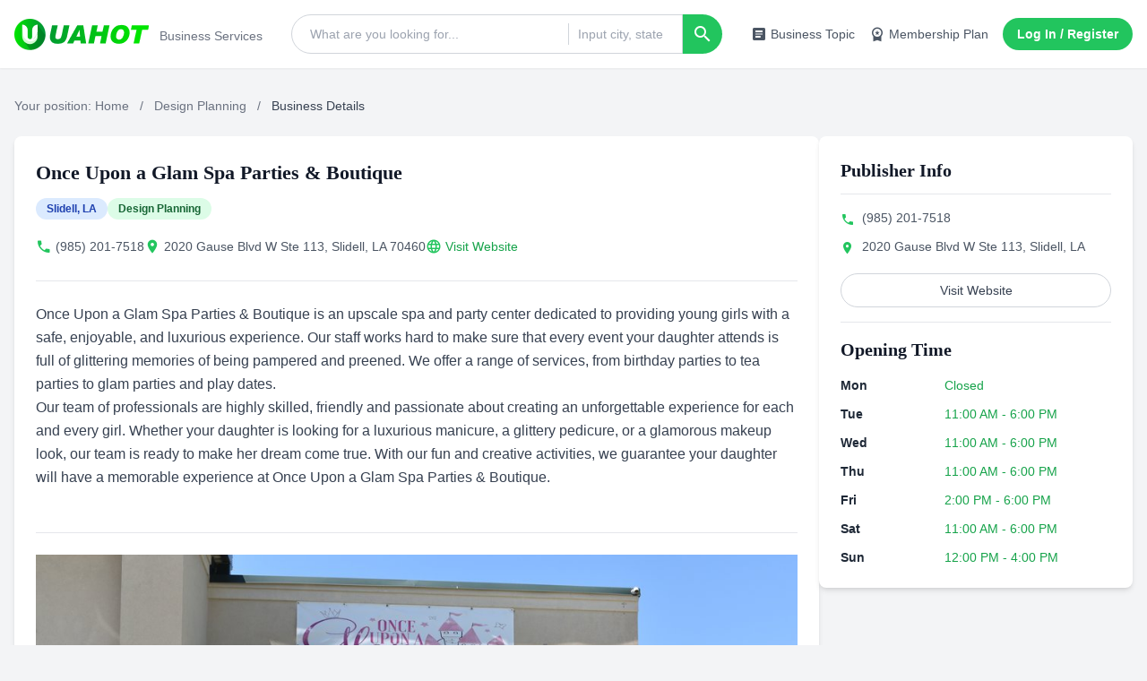

--- FILE ---
content_type: text/html; charset=UTF-8
request_url: https://www.uahot.com/business-177257.html
body_size: 20584
content:
<!DOCTYPE html>
<html lang="en-US">
<head>
    <meta charset="UTF-8">
    <meta name="viewport" content="width=device-width, initial-scale=1.0" />
        <title>Once Upon a Glam Spa Parties &amp; Boutique in Slidell,LA - Uahot</title>

    <meta http-equiv="X-UA-Compatible" content="IE=Edge,chrome=1" >
    <meta http-equiv="Cache-Control" content="no-transform"/>
    <meta http-equiv="Cache-Control" content="no-siteapp"/>
    <link rel="shortcut icon" href="/favicon.ico" />
    <link rel="icon" sizes="32x32" href="/favicon.ico">
    <link rel="canonical" href="https://www.uahot.com/business-177257.html">
    <link rel="alternate" media="only screen and (max-width: 640px)" href="https://www.uahot.com/business-177257.html">
    <script type="application/ld+json">{"@context":"https:\/\/schema.org","@type":"BreadcrumbList","itemListElement":[{"@type":"ListItem","position":1,"name":"Uahot Home Page","item":"https:\/\/www.uahot.com\/"},{"@type":"ListItem","position":2,"name":"Design Planning","item":"https:\/\/www.uahot.com\/list-cg0123-design-planning.html"},{"@type":"ListItem","position":3,"name":"Once Upon a Glam Spa Parties & Boutique","item":"https:\/\/www.uahot.com\/business-177257.html"}]}</script>
    <meta name="keywords" content="Luxurious spa parties,Glamorous makeup services,Fun and creative activities, Once Upon a Glam Spa Parties &amp; Boutique, Design Planning, Slidell,LA">
<meta name="description" content="Once Upon a Glam Spa Parties &amp; Boutique
Once Upon a Glam Spa Parties Boutique is an upscale spa and party center dedicated to providing young girls with a safe enjoyable and luxurious experience Our staff works hard to make sure that every event your daughter attends is full of glittering memories of being pampered and preened We offer a range of services from birthday parties to tea parties to glam parties and play dates Our team of professionals are highly skilled friendly and passionate about creating an unforgettable experience for each and every girl Whether your daughter is looking for a luxurious manicure a glittery pedicure or...">
<meta name="csrf-param" content="_csrf-frontend">
<meta name="csrf-token" content="IgdWTx1PWnENa-AVmKFca2ADofiNa5eVu9wJbC7UsiQQTxp6aQxrIFJGpVHaw2UpM0_roeEo49jNvzFZGpf6fg==">

<script src="https://www.googletagmanager.com/gtag/js?id=G-61SVVE5L4R" async></script>
<script>            window.dataLayer = window.dataLayer || [];
            function gtag(){dataLayer.push(arguments);}
            gtag('js', new Date());
            gtag('config', 'G-61SVVE5L4R');
</script>
    
    
    
    <script async="async" src="https://www.google.com/adsense/search/ads.js"></script>
    <script type="text/javascript" charset="utf-8">(function(g,o){g[o]=g[o]||function(){(g[o]['q']=g[o]['q']||[]).push(arguments)},g[o]['t']=1*new Date})(window,'_googCsa');</script>
    <script type="text/javascript">
        const assets_url = '//style.uahot.com/assets/';
        const ajax_domain = '//ajax.uahot.com/';
    </script>
    <style type="text/css">
        .ad-container{text-align:center;line-height:16px;background:#fff;position:relative;margin:0;height:auto !important;}.ad-unfilled::before{content:"AD";position:absolute;display:block;height:100%;width:100%;display:flex;align-items:center;justify-content:center;z-index:0;color:#6c6d6e;font-size:14px;font-weight:500;overflow:hidden;pointer-events:none;}[id^="div-gpt-ad-"]{min-width:300px;max-width:100%;min-height:280px;text-align:center;position:relative;}ins.adsbygoogle{min-height:280px;max-width:100%;position:relative;}ins.adsbygoogle[data-ad-status='unfilled'] a {display:block !important;}ins.adsbygoogle>div,ins.adsbygoogle iframe{width:100% !important;}.ads-container-vertical [id^="div-gpt-ad-"]{width:300px;min-height:600px;height:600px;}.ads-container-vertical ins.adsbygoogle{width:300px;height:600px;min-height:600px;}
    </style>
    <style type="text/css">
        @font-face{font-family:'Material Icons';font-style:normal;font-weight:400;src:url("//style.uahot.com/assets/font/pc-detail.woff2?ver=20250710") format('woff2')}.material-icons{font-family:'Material Icons';font-weight:400;font-style:normal;font-size:24px;line-height:1;letter-spacing:normal;text-transform:none;display:inline-block;white-space:nowrap;word-wrap:normal;direction:ltr;-webkit-font-smoothing:antialiased}
        body {font-family: 'Helvetica', 'Arial', 'PingFang SC', 'Microsoft YaHei', sans-serif;scroll-behavior: smooth;}.font-logo {font-family: 'Trebuchet MS', 'Lucida Sans Unicode', 'Lucida Grande', 'Lucida Sans', Arial, sans-serif;}.font-title {font-family: 'Georgia', 'Times New Roman', Times, serif;}.font-ui {font-family: 'Tahoma', 'Verdana', 'Geneva', sans-serif;}.font-review {font-family: 'Times New Roman', Times, serif;}.star-rating input[type="radio"] {display: none;}.star-rating label {cursor: pointer;color: #d1d5db;transition: color 0.2s;}.star-rating input[type="radio"]:checked~label, .star-rating label:hover, .star-rating label:hover~label {color: #f59e0b;}.pagination-btn {display: inline-flex;height: 2.5rem;width: 2.5rem;align-items: center;justify-content: center;border-radius: 9999px;border-width: 1px;--tw-border-opacity: 1;border-color: rgb(209 213 219 / var(--tw-border-opacity, 1));--tw-bg-opacity: 1;background-color: rgb(255 255 255 / var(--tw-bg-opacity, 1));font-size: 0.875rem;line-height: 1.25rem;font-weight: 500;--tw-text-opacity: 1;color: rgb(107 114 128 / var(--tw-text-opacity, 1));}.pagination-btn:hover {--tw-bg-opacity: 1;background-color: rgb(243 244 246 / var(--tw-bg-opacity, 1));--tw-text-opacity: 1;color: rgb(55 65 81 / var(--tw-text-opacity, 1));}.pagination-btn.active {--tw-border-opacity: 1;border-color: rgb(34 197 94 / var(--tw-border-opacity, 1));--tw-bg-opacity: 1;background-color: rgb(34 197 94 / var(--tw-bg-opacity, 1));--tw-text-opacity: 1;color: rgb(255 255 255 / var(--tw-text-opacity, 1));}.pagination-btn:disabled {cursor: not-allowed;opacity: 0.5;}.line-clamp-2 {overflow: hidden;display: -webkit-box;-webkit-box-orient: vertical;-webkit-line-clamp: 2;}*, ::before, ::after {--tw-border-spacing-x: 0;--tw-border-spacing-y: 0;--tw-translate-x: 0;--tw-translate-y: 0;--tw-rotate: 0;--tw-skew-x: 0;--tw-skew-y: 0;--tw-scale-x: 1;--tw-scale-y: 1;--tw-pan-x: ;--tw-pan-y: ;--tw-pinch-zoom: ;--tw-scroll-snap-strictness: proximity;--tw-gradient-from-position: ;--tw-gradient-via-position: ;--tw-gradient-to-position: ;--tw-ordinal: ;--tw-slashed-zero: ;--tw-numeric-figure: ;--tw-numeric-spacing: ;--tw-numeric-fraction: ;--tw-ring-inset: ;--tw-ring-offset-width: 0px;--tw-ring-offset-color: #fff;--tw-ring-color: rgb(59 130 246 / 0.5);--tw-ring-offset-shadow: 0 0 #0000;--tw-ring-shadow: 0 0 #0000;--tw-shadow: 0 0 #0000;--tw-shadow-colored: 0 0 #0000;--tw-blur: ;--tw-brightness: ;--tw-contrast: ;--tw-grayscale: ;--tw-hue-rotate: ;--tw-invert: ;--tw-saturate: ;--tw-sepia: ;--tw-drop-shadow: ;--tw-backdrop-blur: ;--tw-backdrop-brightness: ;--tw-backdrop-contrast: ;--tw-backdrop-grayscale: ;--tw-backdrop-hue-rotate: ;--tw-backdrop-invert: ;--tw-backdrop-opacity: ;--tw-backdrop-saturate: ;--tw-backdrop-sepia: ;--tw-contain-size: ;--tw-contain-layout: ;--tw-contain-paint: ;--tw-contain-style: }::backdrop {--tw-border-spacing-x: 0;--tw-border-spacing-y: 0;--tw-translate-x: 0;--tw-translate-y: 0;--tw-rotate: 0;--tw-skew-x: 0;--tw-skew-y: 0;--tw-scale-x: 1;--tw-scale-y: 1;--tw-pan-x: ;--tw-pan-y: ;--tw-pinch-zoom: ;--tw-scroll-snap-strictness: proximity;--tw-gradient-from-position: ;--tw-gradient-via-position: ;--tw-gradient-to-position: ;--tw-ordinal: ;--tw-slashed-zero: ;--tw-numeric-figure: ;--tw-numeric-spacing: ;--tw-numeric-fraction: ;--tw-ring-inset: ;--tw-ring-offset-width: 0px;--tw-ring-offset-color: #fff;--tw-ring-color: rgb(59 130 246 / 0.5);--tw-ring-offset-shadow: 0 0 #0000;--tw-ring-shadow: 0 0 #0000;--tw-shadow: 0 0 #0000;--tw-shadow-colored: 0 0 #0000;--tw-blur: ;--tw-brightness: ;--tw-contrast: ;--tw-grayscale: ;--tw-hue-rotate: ;--tw-invert: ;--tw-saturate: ;--tw-sepia: ;--tw-drop-shadow: ;--tw-backdrop-blur: ;--tw-backdrop-brightness: ;--tw-backdrop-contrast: ;--tw-backdrop-grayscale: ;--tw-backdrop-hue-rotate: ;--tw-backdrop-invert: ;--tw-backdrop-opacity: ;--tw-backdrop-saturate: ;--tw-backdrop-sepia: ;--tw-contain-size: ;--tw-contain-layout: ;--tw-contain-paint: ;--tw-contain-style: }*, ::after, ::before {box-sizing: border-box;border-width: 0;border-style: solid;border-color: #e5e7eb }::after, ::before {--tw-content: '' }:host, html {line-height: 1.5;-webkit-text-size-adjust: 100%;-moz-tab-size: 4;tab-size: 4;font-family: ui-sans-serif, system-ui, sans-serif, "Apple Color Emoji", "Segoe UI Emoji", "Segoe UI Symbol", "Noto Color Emoji";font-feature-settings: normal;font-variation-settings: normal;-webkit-tap-highlight-color: transparent }body {margin: 0;line-height: inherit }hr {height: 0;color: inherit;border-top-width: 1px }abbr:where([title]) {-webkit-text-decoration: underline dotted;text-decoration: underline dotted }h1, h2, h3, h4, h5, h6 {font-size: inherit;font-weight: inherit }a {color: inherit;text-decoration: inherit }b, strong {font-weight: bolder }code, kbd, pre, samp {font-family: ui-monospace, SFMono-Regular, Menlo, Monaco, Consolas, "Liberation Mono", "Courier New", monospace;font-feature-settings: normal;font-variation-settings: normal;font-size: 1em }small {font-size: 80% }sub, sup {font-size: 75%;line-height: 0;position: relative;vertical-align: baseline }sub {bottom: -.25em }sup {top: -.5em }table {text-indent: 0;border-color: inherit;border-collapse: collapse }button, input, optgroup, select, textarea {font-family: inherit;font-feature-settings: inherit;font-variation-settings: inherit;font-size: 100%;font-weight: inherit;line-height: inherit;letter-spacing: inherit;color: inherit;margin: 0;padding: 0 }button, select {text-transform: none }button, input:where([type=button]), input:where([type=reset]), input:where([type=submit]) {-webkit-appearance: button;background-color: transparent;background-image: none }:-moz-focusring {outline: auto }:-moz-ui-invalid {box-shadow: none }progress {vertical-align: baseline }::-webkit-inner-spin-button, ::-webkit-outer-spin-button {height: auto }[type=search] {-webkit-appearance: textfield;outline-offset: -2px }::-webkit-search-decoration {-webkit-appearance: none }::-webkit-file-upload-button {-webkit-appearance: button;font: inherit }summary {display: list-item }blockquote, dd, dl, figure, h1, h2, h3, h4, h5, h6, hr, p, pre {margin: 0 }fieldset {margin: 0;padding: 0 }legend {padding: 0 }menu, ol, ul {list-style: none;margin: 0;padding: 0 }dialog {padding: 0 }textarea {resize: vertical }input::placeholder, textarea::placeholder {opacity: 1;color: #9ca3af }[role=button], button {cursor: pointer }:disabled {cursor: default }audio, canvas, embed, iframe, img, object, svg, video {display: block;vertical-align: middle }img, video {max-width: 100%;height: auto }[hidden]:where(:not([hidden=until-found])) {display: none }.container {width: 100% }@media (min-width: 640px) {.container {max-width: 640px }}@media (min-width: 768px) {.container {max-width: 768px }}@media (min-width: 1024px) {.container {max-width: 1024px }}@media (min-width: 1280px) {.container {max-width: 1280px }}@media (min-width: 1536px) {.container {max-width: 1536px }}.fixed {position: fixed }.absolute {position: absolute }.relative {position: relative }.inset-0 {inset: 0px }.bottom-10 {bottom: 2.5rem }.left-0 {left: 0px }.right-0 {right: 0px }.right-10 {right: 2.5rem }.top-0 {top: 0px }.top-20 {top: 5rem }.top-\[42px\] {top: 42px }.top-full {top: 100% }.z-20 {z-index: 20 }.z-50 {z-index: 50 }.z-\[100\] {z-index: 100 }.mx-2 {margin-left: 0.5rem;margin-right: 0.5rem }.mx-8 {margin-left: 2rem;margin-right: 2rem }.mx-auto {margin-left: auto;margin-right: auto }.my-4 {margin-top: 1rem;margin-bottom: 1rem }.my-6 {margin-top: 1.5rem;margin-bottom: 1.5rem }.-ml-px {margin-left: -1px }.mb-2 {margin-bottom: 0.5rem }.mb-3 {margin-bottom: 0.75rem }.mb-4 {margin-bottom: 1rem }.mb-6 {margin-bottom: 1.5rem }.mb-8 {margin-bottom: 2rem }.ml-1 {margin-left: 0.25rem }.ml-5 {margin-left: 1.25rem }.mr-2 {margin-right: 0.5rem }.mt-1 {margin-top: 0.25rem }.mt-12 {margin-top: 3rem }.mt-2 {margin-top: 0.5rem }.mt-3 {margin-top: 0.75rem }.mt-4 {margin-top: 1rem }.mt-6 {margin-top: 1.5rem }.mt-8 {margin-top: 2rem }.line-clamp-1 {overflow: hidden;display: -webkit-box;-webkit-box-orient: vertical;-webkit-line-clamp: 1 }.line-clamp-2 {overflow: hidden;display: -webkit-box;-webkit-box-orient: vertical;-webkit-line-clamp: 2 }.block {display: block }.flex {display: flex }.inline-flex {display: inline-flex }.grid {display: grid }.hidden {display: none }.aspect-square {aspect-ratio: 1 / 1 }.h-11 {height: 2.75rem }.h-12 {height: 3rem }.h-14 {height: 3.5rem }.h-6 {height: 1.5rem }.h-8 {height: 2rem }.h-\[255px\] {height: 255px }.h-\[44px\] {height: 44px }.h-\[500px\] {height: 500px }.h-\[76px\] {height: 76px }.h-full {height: 100% }.max-h-\[300px\] {max-height: 300px }.min-h-\[200px\] {min-height: 200px }.w-12 {width: 3rem }.w-14 {width: 3.5rem }.w-24 {width: 6rem }.w-48 {width: 12rem }.w-8 {width: 2rem }.w-96 {width: 24rem }.w-\[100px\] {width: 100px }.w-\[150px\] {width: 150px }.w-\[300px\] {width: 300px }.w-auto {width: auto }.w-full {width: 100% }.w-px {width: 1px }.max-w-2xl {max-width: 42rem }.max-w-48 {max-width: 12rem }.max-w-none {max-width: none }.flex-1 {flex: 1 1 0% }.flex-shrink-0 {flex-shrink: 0 }.flex-grow {flex-grow: 1 }.-translate-x-1\/4 {--tw-translate-x: -25%;transform: translate(var(--tw-translate-x), var(--tw-translate-y)) rotate(var(--tw-rotate)) skewX(var(--tw-skew-x)) skewY(var(--tw-skew-y)) scaleX(var(--tw-scale-x)) scaleY(var(--tw-scale-y)) }.cursor-pointer {cursor: pointer }.grid-cols-1 {grid-template-columns: repeat(1, minmax(0, 1fr)) }.flex-row-reverse {flex-direction: row-reverse }.flex-col {flex-direction: column }.flex-wrap {flex-wrap: wrap }.items-start {align-items: flex-start }.items-center {align-items: center }.justify-end {justify-content: flex-end }.justify-center {justify-content: center }.justify-between {justify-content: space-between }.gap-2 {gap: 0.5rem }.gap-3 {gap: 0.75rem }.gap-4 {gap: 1rem }.gap-6 {gap: 1.5rem }.gap-8 {gap: 2rem }.gap-\[40px\] {gap: 40px }.space-x-1> :not([hidden])~ :not([hidden]) {--tw-space-x-reverse: 0;margin-right: calc(0.25rem * var(--tw-space-x-reverse));margin-left: calc(0.25rem * calc(1 - var(--tw-space-x-reverse))) }.space-x-2> :not([hidden])~ :not([hidden]) {--tw-space-x-reverse: 0;margin-right: calc(0.5rem * var(--tw-space-x-reverse));margin-left: calc(0.5rem * calc(1 - var(--tw-space-x-reverse))) }.space-x-3> :not([hidden])~ :not([hidden]) {--tw-space-x-reverse: 0;margin-right: calc(0.75rem * var(--tw-space-x-reverse));margin-left: calc(0.75rem * calc(1 - var(--tw-space-x-reverse))) }.space-x-4> :not([hidden])~ :not([hidden]) {--tw-space-x-reverse: 0;margin-right: calc(1rem * var(--tw-space-x-reverse));margin-left: calc(1rem * calc(1 - var(--tw-space-x-reverse))) }.space-x-6> :not([hidden])~ :not([hidden]) {--tw-space-x-reverse: 0;margin-right: calc(1.5rem * var(--tw-space-x-reverse));margin-left: calc(1.5rem * calc(1 - var(--tw-space-x-reverse))) }.space-y-2> :not([hidden])~ :not([hidden]) {--tw-space-y-reverse: 0;margin-top: calc(0.5rem * calc(1 - var(--tw-space-y-reverse)));margin-bottom: calc(0.5rem * var(--tw-space-y-reverse)) }.space-y-3> :not([hidden])~ :not([hidden]) {--tw-space-y-reverse: 0;margin-top: calc(0.75rem * calc(1 - var(--tw-space-y-reverse)));margin-bottom: calc(0.75rem * var(--tw-space-y-reverse)) }.space-y-4> :not([hidden])~ :not([hidden]) {--tw-space-y-reverse: 0;margin-top: calc(1rem * calc(1 - var(--tw-space-y-reverse)));margin-bottom: calc(1rem * var(--tw-space-y-reverse)) }.space-y-6> :not([hidden])~ :not([hidden]) {--tw-space-y-reverse: 0;margin-top: calc(1.5rem * calc(1 - var(--tw-space-y-reverse)));margin-bottom: calc(1.5rem * var(--tw-space-y-reverse)) }.space-y-8> :not([hidden])~ :not([hidden]) {--tw-space-y-reverse: 0;margin-top: calc(2rem * calc(1 - var(--tw-space-y-reverse)));margin-bottom: calc(2rem * var(--tw-space-y-reverse)) }.overflow-hidden {overflow: hidden }.overflow-y-auto {overflow-y: auto }.truncate {overflow: hidden;text-overflow: ellipsis;white-space: nowrap }.rounded-full {border-radius: 9999px }.rounded-lg {border-radius: 0.5rem }.rounded-md {border-radius: 0.375rem }.rounded-l-full {border-top-left-radius: 9999px;border-bottom-left-radius: 9999px }.rounded-r-full {border-top-right-radius: 9999px;border-bottom-right-radius: 9999px }.border {border-width: 1px }.border-0 {border-width: 0px }.border-b {border-bottom-width: 1px }.border-t {border-top-width: 1px }.border-gray-200 {--tw-border-opacity: 1;border-color: rgb(229 231 235 / var(--tw-border-opacity, 1)) }.border-gray-300 {--tw-border-opacity: 1;border-color: rgb(209 213 219 / var(--tw-border-opacity, 1)) }.bg-blue-100 {--tw-bg-opacity: 1;background-color: rgb(219 234 254 / var(--tw-bg-opacity, 1)) }.bg-gray-100 {--tw-bg-opacity: 1;background-color: rgb(243 244 246 / var(--tw-bg-opacity, 1)) }.bg-gray-200 {--tw-bg-opacity: 1;background-color: rgb(229 231 235 / var(--tw-bg-opacity, 1)) }.bg-gray-300 {--tw-bg-opacity: 1;background-color: rgb(209 213 219 / var(--tw-bg-opacity, 1)) }.bg-gray-600 {--tw-bg-opacity: 1;background-color: rgb(75 85 99 / var(--tw-bg-opacity, 1)) }.bg-gray-800 {--tw-bg-opacity: 1;background-color: rgb(31 41 55 / var(--tw-bg-opacity, 1)) }.bg-green-100 {--tw-bg-opacity: 1;background-color: rgb(220 252 231 / var(--tw-bg-opacity, 1)) }.bg-green-500 {--tw-bg-opacity: 1;background-color: rgb(34 197 94 / var(--tw-bg-opacity, 1)) }.bg-red-100 {--tw-bg-opacity: 1;background-color: rgb(254 226 226 / var(--tw-bg-opacity, 1)) }.bg-red-500 {--tw-bg-opacity: 1;background-color: rgb(239 68 68 / var(--tw-bg-opacity, 1)) }.bg-transparent {background-color: transparent }.bg-white {--tw-bg-opacity: 1;background-color: rgb(255 255 255 / var(--tw-bg-opacity, 1)) }.bg-yellow-100 {--tw-bg-opacity: 1;background-color: rgb(254 249 195 / var(--tw-bg-opacity, 1)) }.bg-opacity-50 {--tw-bg-opacity: 0.5 }.object-contain {object-fit: contain }.object-cover {object-fit: cover }.p-3 {padding: 0.75rem }.p-4 {padding: 1rem }.p-5 {padding: 1.25rem }.p-6 {padding: 1.5rem }.p-8 {padding: 2rem }.px-3 {padding-left: 0.75rem;padding-right: 0.75rem }.px-4 {padding-left: 1rem;padding-right: 1rem }.px-6 {padding-left: 1.5rem;padding-right: 1.5rem }.px-7 {padding-left: 1.75rem;padding-right: 1.75rem }.py-1 {padding-top: 0.25rem;padding-bottom: 0.25rem }.py-2 {padding-top: 0.5rem;padding-bottom: 0.5rem }.py-3 {padding-top: 0.75rem;padding-bottom: 0.75rem }.py-4 {padding-top: 1rem;padding-bottom: 1rem }.py-8 {padding-top: 2rem;padding-bottom: 2rem }.py-\[2px\] {padding-top: 2px;padding-bottom: 2px }.pb-3 {padding-bottom: 0.75rem }.pl-3 {padding-left: 0.75rem }.pl-5 {padding-left: 1.25rem }.pl-\[10px\] {padding-left: 10px }.pr-4 {padding-right: 1rem }.pt-1 {padding-top: 0.25rem }.pt-6 {padding-top: 1.5rem }.pt-8 {padding-top: 2rem }.text-center {text-align: center }.text-2xl {font-size: 1.5rem;line-height: 2rem }.text-base {font-size: 1rem;line-height: 1.5rem }.text-lg {font-size: 1.125rem;line-height: 1.75rem }.text-sm {font-size: 0.875rem;line-height: 1.25rem }.text-xl {font-size: 1.25rem;line-height: 1.75rem }.text-xs {font-size: 0.75rem;line-height: 1rem }.font-bold {font-weight: 700 }.font-extrabold {font-weight: 800 }.font-medium {font-weight: 500 }.font-semibold {font-weight: 600 }.leading-6 {line-height: 1.5rem }.leading-relaxed {line-height: 1.625 }.text-\[\#4B5563\] {--tw-text-opacity: 1;color: rgb(75 85 99 / var(--tw-text-opacity, 1)) }.text-amber-500 {--tw-text-opacity: 1;color: rgb(245 158 11 / var(--tw-text-opacity, 1)) }.text-blue-800 {--tw-text-opacity: 1;color: rgb(30 64 175 / var(--tw-text-opacity, 1)) }.text-gray-300 {--tw-text-opacity: 1;color: rgb(209 213 219 / var(--tw-text-opacity, 1)) }.text-gray-500 {--tw-text-opacity: 1;color: rgb(107 114 128 / var(--tw-text-opacity, 1)) }.text-gray-600 {--tw-text-opacity: 1;color: rgb(75 85 99 / var(--tw-text-opacity, 1)) }.text-gray-700 {--tw-text-opacity: 1;color: rgb(55 65 81 / var(--tw-text-opacity, 1)) }.text-gray-800 {--tw-text-opacity: 1;color: rgb(31 41 55 / var(--tw-text-opacity, 1)) }.text-gray-900 {--tw-text-opacity: 1;color: rgb(17 24 39 / var(--tw-text-opacity, 1)) }.text-green-500 {--tw-text-opacity: 1;color: rgb(34 197 94 / var(--tw-text-opacity, 1)) }.text-green-600 {--tw-text-opacity: 1;color: rgb(22 163 74 / var(--tw-text-opacity, 1)) }.text-green-800 {--tw-text-opacity: 1;color: rgb(22 101 52 / var(--tw-text-opacity, 1)) }.text-red-600 {--tw-text-opacity: 1;color: rgb(220 38 38 / var(--tw-text-opacity, 1)) }.text-red-800 {--tw-text-opacity: 1;color: rgb(153 27 27 / var(--tw-text-opacity, 1)) }.text-white {--tw-text-opacity: 1;color: rgb(255 255 255 / var(--tw-text-opacity, 1)) }.text-yellow-800 {--tw-text-opacity: 1;color: rgb(133 77 14 / var(--tw-text-opacity, 1)) }.shadow-lg {--tw-shadow: 0 10px 15px -3px rgb(0 0 0 / 0.1), 0 4px 6px -4px rgb(0 0 0 / 0.1);--tw-shadow-colored: 0 10px 15px -3px var(--tw-shadow-color), 0 4px 6px -4px var(--tw-shadow-color);box-shadow: var(--tw-ring-offset-shadow, 0 0 #0000), var(--tw-ring-shadow, 0 0 #0000), var(--tw-shadow) }.shadow-md {--tw-shadow: 0 4px 6px -1px rgb(0 0 0 / 0.1), 0 2px 4px -2px rgb(0 0 0 / 0.1);--tw-shadow-colored: 0 4px 6px -1px var(--tw-shadow-color), 0 2px 4px -2px var(--tw-shadow-color);box-shadow: var(--tw-ring-offset-shadow, 0 0 #0000), var(--tw-ring-shadow, 0 0 #0000), var(--tw-shadow) }.shadow-sm {--tw-shadow: 0 1px 2px 0 rgb(0 0 0 / 0.05);--tw-shadow-colored: 0 1px 2px 0 var(--tw-shadow-color);box-shadow: var(--tw-ring-offset-shadow, 0 0 #0000), var(--tw-ring-shadow, 0 0 #0000), var(--tw-shadow) }.ring-1 {--tw-ring-offset-shadow: var(--tw-ring-inset) 0 0 0 var(--tw-ring-offset-width) var(--tw-ring-offset-color);--tw-ring-shadow: var(--tw-ring-inset) 0 0 0 calc(1px + var(--tw-ring-offset-width)) var(--tw-ring-color);box-shadow: var(--tw-ring-offset-shadow), var(--tw-ring-shadow), var(--tw-shadow, 0 0 #0000) }.ring-black {--tw-ring-opacity: 1;--tw-ring-color: rgb(0 0 0 / var(--tw-ring-opacity, 1)) }.ring-opacity-5 {--tw-ring-opacity: 0.05 }.transition {transition-property: color, background-color, border-color, fill, stroke, opacity, box-shadow, transform, filter, -webkit-text-decoration-color, -webkit-backdrop-filter;transition-property: color, background-color, border-color, text-decoration-color, fill, stroke, opacity, box-shadow, transform, filter, backdrop-filter;transition-property: color, background-color, border-color, text-decoration-color, fill, stroke, opacity, box-shadow, transform, filter, backdrop-filter, -webkit-text-decoration-color, -webkit-backdrop-filter;transition-timing-function: cubic-bezier(0.4, 0, 0.2, 1);transition-duration: 150ms }.transition-all {transition-property: all;transition-timing-function: cubic-bezier(0.4, 0, 0.2, 1);transition-duration: 150ms }.transition-colors {transition-property: color, background-color, border-color, fill, stroke, -webkit-text-decoration-color;transition-property: color, background-color, border-color, text-decoration-color, fill, stroke;transition-property: color, background-color, border-color, text-decoration-color, fill, stroke, -webkit-text-decoration-color;transition-timing-function: cubic-bezier(0.4, 0, 0.2, 1);transition-duration: 150ms }.duration-300 {transition-duration: 300ms }.ease-in-out {transition-timing-function: cubic-bezier(0.4, 0, 0.2, 1) }.first\:border-t-0:first-child {border-top-width: 0px }.first\:pt-0:first-child {padding-top: 0px }.focus-within\:z-10:focus-within {z-index: 10 }.focus-within\:border-green-500:focus-within {--tw-border-opacity: 1;border-color: rgb(34 197 94 / var(--tw-border-opacity, 1)) }.focus-within\:ring-1:focus-within {--tw-ring-offset-shadow: var(--tw-ring-inset) 0 0 0 var(--tw-ring-offset-width) var(--tw-ring-offset-color);--tw-ring-shadow: var(--tw-ring-inset) 0 0 0 calc(1px + var(--tw-ring-offset-width)) var(--tw-ring-color);box-shadow: var(--tw-ring-offset-shadow), var(--tw-ring-shadow), var(--tw-shadow, 0 0 #0000) }.focus-within\:ring-green-500:focus-within {--tw-ring-opacity: 1;--tw-ring-color: rgb(34 197 94 / var(--tw-ring-opacity, 1)) }.hover\:border-transparent:hover {border-color: transparent }.hover\:bg-gray-100:hover {--tw-bg-opacity: 1;background-color: rgb(243 244 246 / var(--tw-bg-opacity, 1)) }.hover\:bg-gray-300:hover {--tw-bg-opacity: 1;background-color: rgb(209 213 219 / var(--tw-bg-opacity, 1)) }.hover\:bg-gray-50:hover {--tw-bg-opacity: 1;background-color: rgb(249 250 251 / var(--tw-bg-opacity, 1)) }.hover\:bg-green-100:hover {--tw-bg-opacity: 1;background-color: rgb(220 252 231 / var(--tw-bg-opacity, 1)) }.hover\:bg-green-600:hover {--tw-bg-opacity: 1;background-color: rgb(22 163 74 / var(--tw-bg-opacity, 1)) }.hover\:bg-red-600:hover {--tw-bg-opacity: 1;background-color: rgb(220 38 38 / var(--tw-bg-opacity, 1)) }.hover\:text-green-400:hover {--tw-text-opacity: 1;color: rgb(74 222 128 / var(--tw-text-opacity, 1)) }.hover\:text-green-600:hover {--tw-text-opacity: 1;color: rgb(22 163 74 / var(--tw-text-opacity, 1)) }.hover\:text-green-700:hover {--tw-text-opacity: 1;color: rgb(21 128 61 / var(--tw-text-opacity, 1)) }.hover\:underline:hover {-webkit-text-decoration-line: underline;text-decoration-line: underline }.hover\:shadow-lg:hover {--tw-shadow: 0 10px 15px -3px rgb(0 0 0 / 0.1), 0 4px 6px -4px rgb(0 0 0 / 0.1);--tw-shadow-colored: 0 10px 15px -3px var(--tw-shadow-color), 0 4px 6px -4px var(--tw-shadow-color);box-shadow: var(--tw-ring-offset-shadow, 0 0 #0000), var(--tw-ring-shadow, 0 0 #0000), var(--tw-shadow) }.focus\:border-green-500:focus {--tw-border-opacity: 1;border-color: rgb(34 197 94 / var(--tw-border-opacity, 1)) }.focus\:outline-none:focus {outline: 2px solid transparent;outline-offset: 2px }.focus\:ring-0:focus {--tw-ring-offset-shadow: var(--tw-ring-inset) 0 0 0 var(--tw-ring-offset-width) var(--tw-ring-offset-color);--tw-ring-shadow: var(--tw-ring-inset) 0 0 0 calc(0px + var(--tw-ring-offset-width)) var(--tw-ring-color);box-shadow: var(--tw-ring-offset-shadow), var(--tw-ring-shadow), var(--tw-shadow, 0 0 #0000) }.focus\:ring-2:focus {--tw-ring-offset-shadow: var(--tw-ring-inset) 0 0 0 var(--tw-ring-offset-width) var(--tw-ring-offset-color);--tw-ring-shadow: var(--tw-ring-inset) 0 0 0 calc(2px + var(--tw-ring-offset-width)) var(--tw-ring-color);box-shadow: var(--tw-ring-offset-shadow), var(--tw-ring-shadow), var(--tw-shadow, 0 0 #0000) }.focus\:ring-gray-500:focus {--tw-ring-opacity: 1;--tw-ring-color: rgb(107 114 128 / var(--tw-ring-opacity, 1)) }.focus\:ring-green-500:focus {--tw-ring-opacity: 1;--tw-ring-color: rgb(34 197 94 / var(--tw-ring-opacity, 1)) }.focus\:ring-red-500:focus {--tw-ring-opacity: 1;--tw-ring-color: rgb(239 68 68 / var(--tw-ring-opacity, 1)) }.focus\:ring-offset-2:focus {--tw-ring-offset-width: 2px }@media (min-width: 640px) {.sm\:text-sm {font-size: 0.875rem;line-height: 1.25rem }}@media (min-width: 768px) {.md\:grid-cols-2 {grid-template-columns: repeat(2, minmax(0, 1fr)) }.md\:flex-row {flex-direction: row }}@media (min-width: 1024px) {.lg\:w-\[350px\] {width: 350px }.lg\:grid-cols-3 {grid-template-columns: repeat(3, minmax(0, 1fr)) }.lg\:flex-row {flex-direction: row }}
   </style>
</head>

<body class="bg-gray-100">
        <header class="w-full bg-white shadow-sm fixed top-0 z-50 left-center">
    <div class="container mx-auto px-4">
        <div class="flex justify-between items-center py-4">
            <div class="flex items-center space-x-3">
                <h1 class="w-[150px]">
                    <a href="/" title="UAHOT - Business Services">
                        <img class="w-[150px] h-[44px] object-contain logo" alt="uahot.com" width="142" height="37" src="//style.uahot.com/assets/images/logo.png?ver=2025">
                    </a>
                </h1>
                <span class="text-gray-500 pt-1" style="font-size: 14px;">Business Services</span>
            </div>

                        <div class="flex flex-grow max-w-2xl mx-8">
                <div class="relative flex items-center w-full" id="search-box">
                    <div class="relative flex-grow flex items-center h-11 border border-gray-300 rounded-l-full focus-within:ring-1 focus-within:ring-green-500 focus-within:border-green-500 focus-within:z-10 bg-white">
                        <!-- Search Input -->
                        <input type="search" name="keyword" id="keyword-input" placeholder="What are you looking for..."
                            class="flex-grow border-0 bg-transparent h-full pl-5 pr-4 text-sm focus:ring-0 focus:outline-none font-ui rounded-l-full">

                        <!-- Vertical Divider -->
                        <div class="w-px h-6 bg-gray-300"></div>
                        <div id="keyword-list" class="absolute left-0 top-[42px] pl-3 bg-white w-full text-gray-500 mx-h-[200px] p-4 shadow-lg rounded-md hidden"></div>

                        <!-- Custom Location Dropdown -->
                        <div id="location-dropdown" class="relative flex items-center pl-[10px] pr-4">
                            <input type="text" id="location-btn"
                                    class="w-[100px] text-sm text-gray-800 bg-transparent border-0 focus:outline-none font-ui cursor-pointer" 
                                    data-loc="" 
                                    data-loc_id=""
                                    placeholder="Input city, state" value="">
                            <div id="location-options" class="hidden absolute max-h-[300px] overflow-y-auto top-full mt-2 w-48 bg-white rounded-md shadow-lg py-1 z-20 -translate-x-1/4">
                                                            <a href="javascript:void(0);" class="block px-4 py-2 text-sm text-gray-700 hover:bg-gray-100"
                                    data-loc="san-diego_ca" data-loc_id="1022" 
                                    data-value="San Diego, CA">San Diego, CA</a>
                                                            <a href="javascript:void(0);" class="block px-4 py-2 text-sm text-gray-700 hover:bg-gray-100"
                                    data-loc="new-york_ny" data-loc_id="153" 
                                    data-value="New York, NY">New York, NY</a>
                                                            <a href="javascript:void(0);" class="block px-4 py-2 text-sm text-gray-700 hover:bg-gray-100"
                                    data-loc="san-francisco_ca" data-loc_id="1021" 
                                    data-value="San Francisco, CA">San Francisco, CA</a>
                                                            <a href="javascript:void(0);" class="block px-4 py-2 text-sm text-gray-700 hover:bg-gray-100"
                                    data-loc="houston_tx" data-loc_id="4962" 
                                    data-value="Houston, TX">Houston, TX</a>
                                                            <a href="javascript:void(0);" class="block px-4 py-2 text-sm text-gray-700 hover:bg-gray-100"
                                    data-loc="austin_tx" data-loc_id="4964" 
                                    data-value="Austin, TX">Austin, TX</a>
                                                            <a href="javascript:void(0);" class="block px-4 py-2 text-sm text-gray-700 hover:bg-gray-100"
                                    data-loc="phoenix_az" data-loc_id="9275" 
                                    data-value="Phoenix, AZ">Phoenix, AZ</a>
                                                            <a href="javascript:void(0);" class="block px-4 py-2 text-sm text-gray-700 hover:bg-gray-100"
                                    data-loc="miami_fl" data-loc_id="4021" 
                                    data-value="Miami, FL">Miami, FL</a>
                                                            <a href="javascript:void(0);" class="block px-4 py-2 text-sm text-gray-700 hover:bg-gray-100"
                                    data-loc="los-angeles_ca" data-loc_id="1020" 
                                    data-value="Los Angeles, CA">Los Angeles, CA</a>
                                                            <a href="javascript:void(0);" class="block px-4 py-2 text-sm text-gray-700 hover:bg-gray-100"
                                    data-loc="chicago_il" data-loc_id="2572" 
                                    data-value="Chicago, IL">Chicago, IL</a>
                                                            <a href="javascript:void(0);" class="block px-4 py-2 text-sm text-gray-700 hover:bg-gray-100"
                                    data-loc="san-antonio_tx" data-loc_id="4963" 
                                    data-value="San Antonio, TX">San Antonio, TX</a>
                                                            <a href="javascript:void(0);" class="block px-4 py-2 text-sm text-gray-700 hover:bg-gray-100"
                                    data-loc="dallas_tx" data-loc_id="4961" 
                                    data-value="Dallas, TX">Dallas, TX</a>
                                                            <a href="javascript:void(0);" class="block px-4 py-2 text-sm text-gray-700 hover:bg-gray-100"
                                    data-loc="atlanta_ga" data-loc_id="8483" 
                                    data-value="Atlanta, GA">Atlanta, GA</a>
                                                            <a href="javascript:void(0);" class="block px-4 py-2 text-sm text-gray-700 hover:bg-gray-100"
                                    data-loc="seattle_wa" data-loc_id="10456" 
                                    data-value="Seattle, WA">Seattle, WA</a>
                                                            <a href="javascript:void(0);" class="block px-4 py-2 text-sm text-gray-700 hover:bg-gray-100"
                                    data-loc="san-jose_ca" data-loc_id="1025" 
                                    data-value="San Jose, CA">San Jose, CA</a>
                                                            <a href="javascript:void(0);" class="block px-4 py-2 text-sm text-gray-700 hover:bg-gray-100"
                                    data-loc="washington_dc" data-loc_id="9147" 
                                    data-value="Washington, DC">Washington, DC</a>
                                                        </div>
                        </div>
                    </div>
                    <!-- Search Button -->
                    <button id="search-btn" class="flex-shrink-0 flex items-center justify-center h-11 text-white bg-green-500 hover:bg-green-600 rounded-r-full -ml-px"
                        style="width:45px;">
                        <span class="material-icons"></span>
                    </button>
                </div>
            </div>
            
            <nav class="flex items-center space-x-4 text-sm font-ui">
                <a class="flex items-center space-x-1 text-gray-600 hover:text-green-600" 
                    href="/topic/index.html" title="Business Topic">
                    <span class="material-icons text-lg"></span>
                    <span>Business Topic</span>
                </a>
                <a class="flex items-center space-x-1 text-gray-600 hover:text-green-600" href="/member-ship.html" 
                    target="_blank" title="Membership Plan">
                    <span class="material-icons text-lg"></span>
                    <span>Membership Plan</span>
                </a>

                <div class="flex items-center space-x-4">
                    <a id="login-register-btn" rel="nofollow" title="Log In / Register" 
                        class="bg-green-500 hover:bg-green-600 text-white font-bold py-2 px-4 rounded-full transition duration-300"
                        href="//uc.uahot.com/index.php?r=site/login&goto=https%3A%2F%2Fwww.uahot.com%2Fbusiness-177257.html">Log In / Register</a>
                    <!-- Logged In User Profile - Hidden by default -->
                    <div id="user-profile-menu" class="relative hidden">
                        <button id="user-menu-trigger" class="flex items-center space-x-2 focus:outline-none">
                            <img class="w-8 h-8 rounded-full object-cover"
                                src="//style.uahot.com/assets/images/avatar.jpg" alt="User avatar">
                            <span class="text-sm font-medium text-gray-700 hover:text-green-600"></span>
                            <span class="material-icons text-gray-500"></span>
                        </button>
                        <!-- Dropdown Menu -->
                        <div id="user-menu-dropdown"
                            class="hidden absolute right-0 mt-2 w-24 bg-white rounded-md shadow-lg py-1 z-50 ring-1 ring-black ring-opacity-5">
                            <a href="//uc.uahot.com/" title="My Uahot" class="block px-4 py-2 text-sm text-gray-700 hover:bg-gray-100">My Uahot</a>
                            <a href="javascript:void(0);" rel="nofollow" id="logout-btn" title="Log Out"
                                class="block px-4 py-2 text-sm text-gray-700 hover:bg-gray-100">Log Out</a>
                        </div>
                    </div>
                </div>
            </nav>
        </div>
    </div>
</header>
<!-- 占位 -->
<div class="h-[76px]"></div>

<!-- Logout Confirmation Modal -->
<div class="hidden fixed inset-0 bg-gray-600 bg-opacity-50 overflow-y-auto h-full w-full z-[100]"
    id="logout-confirmation-modal">
    <div class="relative top-20 mx-auto p-5 border w-96 shadow-lg rounded-md bg-white">
        <div class="mt-3 text-center">
            <div class="mx-auto flex items-center justify-center h-12 w-12 rounded-full bg-red-100">
                <span class="material-icons text-red-600"></span>
            </div>
            <h3 class="text-lg leading-6 font-medium text-gray-900 mt-4">Confirm Log Out</h3>
            <div class="mt-2 px-7 py-3">
                <p class="text-sm text-gray-500">Are you sure you want to log out?</p>
            </div>
            <div class="flex justify-center items-center px-4 py-3 space-x-4">
                <button class="px-4 py-2 bg-gray-200 text-gray-800 text-base font-medium rounded-md w-auto shadow-sm hover:bg-gray-300 focus:outline-none focus:ring-2 focus:ring-offset-2 focus:ring-gray-500"
                    id="modal-cancel-btn">Cancel</button>
                <button class="px-4 py-2 bg-red-500 text-white text-base font-medium rounded-md w-auto shadow-sm hover:bg-red-600 focus:outline-none focus:ring-2 focus:ring-offset-2 focus:ring-red-500"
                    id="modal-confirm-logout-btn">Log Out</button>
            </div>
        </div>
    </div>
</div>
<script type="text/javascript">
    // login status
    var logout_uri = "//uc.uahot.com/index.php?r=site/logout";

    // --- Custom Location Dropdown Logic ---
    const locationDropdown = document.getElementById('location-dropdown');
    const locationBtn = document.getElementById('location-btn');
    const locationOptions = document.getElementById('location-options');
    const locationLinks = locationOptions && locationOptions.querySelectorAll('a');
    const searchBtn = document.getElementById('search-btn');
    const keywordInput = document.getElementById('keyword-input');
    const keywordList = document.getElementById('keyword-list');

    if (locationDropdown) {
        locationBtn.addEventListener('click', (event) => {
            event.stopPropagation();
            locationOptions.classList.toggle('hidden');
        });

        document.addEventListener('click', (event) => {
            if (!locationDropdown.contains(event.target)) {
                locationOptions.classList.add('hidden');
            }
        });

        locationLinks.forEach(link => {
            link.addEventListener('click', (event) => {
                event.preventDefault();
                locationBtn.dataset.loc = link.dataset.loc;
                locationBtn.dataset.loc_id = link.dataset.loc_id;
                locationBtn.value = link.dataset.value;
                locationOptions.classList.add('hidden');
            });
        });
    }

    if (keywordInput) {
        keywordInput.addEventListener('focus', (event) => {
            event.preventDefault();
            let keyword = event.target.value.trim();
            if (keyword.length > 0) {
                suggest_word(keyword);
            }
        });
        keywordInput.addEventListener('blur', (event) => {
            event.preventDefault();
            setTimeout(() => {
                keywordList.classList.add('hidden');
            }, 200); // 延迟隐藏，确保点击事件能被捕获
        });
        keywordInput.addEventListener('input', (event) => {
            event.preventDefault();
            let keyword = event.target.value.trim();
            suggest_word(keyword);
        });
        keywordInput.addEventListener('keydown', (event) => {
            if (event.key === 'Enter') {
                event.preventDefault();
                searchSubmit.call(this);
            }
        });
    }

    if (keywordList) {
        keywordList.addEventListener('click', (event) => {
            event.preventDefault();
            let keyword = event.target.textContent.trim();
            keyword = keyword.replace(/[^a-zA-Z0-9]+/g,'-').toLowerCase();

            let loc_id =0, location_kw = '';
            if (document.querySelector('#location-btn')) {
                loc_id = document.querySelector('#location-btn').dataset.loc_id || 0;
                location_kw = document.querySelector('#location-btn').dataset.loc || '';
            }

            keyword = keyword.replace(/[^a-zA-Z0-9]+/g,'-').toLowerCase();
            let uri = '/search-PATTERN.html'.replace('PATTERN', keyword);
            if (typeof location_kw != 'undefined' && location_kw.length > 0) {
                uri += '?search_loc='+location_kw;
            }
            keywordList.classList.add('hidden');
            window.location = uri;
            return false;
        });
    }

    function suggest_word(kwd='') {
        if (!keywordList){return false;}
        if (kwd.length < 1) {
            keywordList.innerHTML = '';
            keywordList.classList.add('hidden');
            return false;
        }

        // AJAX request
        fetch('/suggest-word.html?word='+kwd)
        .then(response => response.json())
        .then(res => {
            if (res && res.code === 0) {
                let li_html = '';
                res.data.forEach((item, index) => {
                    li_html += `<div class="flex items-center py-[2px] space-x-2">
                        <span class="material-icons text-gray-300"></span>
                        <a href="#" class="line-clamp-1 hover:underline">${item}</a>
                    </div>`;
                });

                keywordList.innerHTML = li_html;
                if (res.data.length > 0) {
                    keywordList.classList.remove('hidden');
                } else {
                    keywordList.classList.add('hidden');
                }
            } else {
                // keywordList.innerHTML = '';
                alert(res.message || 'An error occurred while submitting your review.');
            }
        })
        .catch(error => {
            console.error('Error:', error);
            alert('An error occurred while submitting your review.');
        });
    }

    if (searchBtn) {
        searchBtn.addEventListener('click', (event) => {
            event.preventDefault();
            searchSubmit.call(this);
        });
    }

    function searchSubmit() {
        let keyword = document.querySelector('#search-box input[name="keyword"]').value.trim();
        if (['search products','search suppliers','search our products', 'search all products'].includes(keyword.toLowerCase())) {
            keyword = '';
        }
        if (keyword == '') {
            alert('Please enter your keyword!');
            return false;
        }

        let word_patt = new RegExp("[\\u4e00-\\u9fa5]", "");
        if (word_patt.test(keyword)) {
            alert('Sorry,we only support english keyword search!');
            return false;
        }

        let loc_id =0, location_kw = '';
        if (document.querySelector('#location-btn')) {
            loc_id = document.querySelector('#location-btn').dataset.loc_id || 0;
            location_kw = document.querySelector('#location-btn').dataset.loc || '';
        }

        keyword = keyword.replace(/[^a-zA-Z0-9]+/g,'-').toLowerCase();
        let uri = '/search-PATTERN.html'.replace('PATTERN', keyword);
        if (typeof location_kw != 'undefined' && location_kw.length > 0) {
            uri += '?search_loc='+location_kw;
        }
        window.location = uri;
        return false;
    }

    // --- User Authentication and Logout Modal Logic ---
    const loginRegisterBtn = document.getElementById('login-register-btn');
    const userProfileMenu = document.getElementById('user-profile-menu');
    const userMenuTrigger = document.getElementById('user-menu-trigger');
    const userMenuDropdown = document.getElementById('user-menu-dropdown');

    const logoutBtn = document.getElementById('logout-btn');
    const logoutModal = document.getElementById('logout-confirmation-modal');
    const confirmLogoutBtn = document.getElementById('modal-confirm-logout-btn');
    const cancelLogoutBtn = document.getElementById('modal-cancel-btn');

    // Function to set login state
    function setLoginState(isLoggedIn) {
        console.log('setLoginState', isLoggedIn);
        if (isLoggedIn) {
            loginRegisterBtn.classList.add('hidden');
            userProfileMenu.classList.remove('hidden');
        } else {
            loginRegisterBtn.classList.remove('hidden');
            userProfileMenu.classList.add('hidden');
            if (userMenuDropdown) {
                userMenuDropdown.classList.add('hidden'); // Ensure dropdown is closed
            }
        }
    }

    // Event listener to toggle user dropdown
    if (userMenuTrigger) {
        userMenuTrigger.addEventListener('click', function (e) {
            e.stopPropagation();
            userMenuDropdown.classList.toggle('hidden');
        });
    }

    // Event listener for logout button
    if (logoutBtn) {
        logoutBtn.addEventListener('click', function (e) {
            e.preventDefault();
            userMenuDropdown.classList.add('hidden');
            logoutModal.classList.remove('hidden');
        });
    }

    // Event listener for modal confirm button
    if (confirmLogoutBtn) {
        confirmLogoutBtn.addEventListener('click', function () {
            logoutModal.classList.add('hidden');
            // JSONP request to logout
            const callbackName = 'cb_' + Date.now();
            const script = document.createElement('script');
            script.src = logout_uri + (logout_uri.includes('?') ? '&' : '?') + 'callback=' + callbackName;

            // callback function to handle the response
            window[callbackName] = function (res) {
                if (res && res.code === 0) {
                    setLoginState(false);
                }
                delete window[callbackName];
                document.head.removeChild(script);
            };

            script.onerror = function () {
                console.error('JSONP 请求失败');
                delete window[callbackName];
                document.head.removeChild(script);
            };

            document.head.appendChild(script);
        });
    }

    // Event listener for modal cancel button
    if (cancelLogoutBtn) {
        cancelLogoutBtn.addEventListener('click', function () {
            logoutModal.classList.add('hidden');
        });
    }

    // Close dropdown if clicking outside
    window.addEventListener('click', function (e) {
        if (userProfileMenu && !userProfileMenu.contains(e.target)) {
            userMenuDropdown.classList.add('hidden');
        }
    });
</script>
    
    <main class="container mx-auto px-4 py-8">
        <div class="text-sm text-gray-500 mb-6 font-ui">
            <span>Your position:</span>
            <a class="hover:text-green-600" href="/">Home</a>
            <span class="mx-2">/</span>
                                    <a class="hover:text-green-600" title="Design Planning" 
                href="/list-cg0123-design-planning.html">Design Planning</a>
            <span class="mx-2">/</span>
                        <span class="text-gray-700">Business Details</span>
        </div>
        <div class="flex flex-col lg:flex-row gap-8">
                        <div class="flex-grow space-y-8">
                <div class="bg-white p-6 rounded-lg shadow-md">
                    <div class="flex flex-col gap-4 items-start mb-4">
                        
                        <div class="w-full">
                            <h2 class="font-extrabold text-gray-900 mb-3 font-title line-clamp-2" style="font-size: 1.4rem;">Once Upon a Glam Spa Parties & Boutique</h2>
                                                        <div class="flex flex-wrap gap-2">
                                <span class="bg-blue-100 text-blue-800 text-xs font-semibold px-3 py-1 rounded-full font-ui">Slidell, LA</span>
                                <span class="bg-green-100 text-green-800 text-xs font-semibold px-3 py-1 rounded-full font-ui">Design Planning</span>                            </div>

                            <div class="flex flex-wrap gap-[40px] mt-4 text-[#4B5563]">
                                                                    <div class="flex items-center">
                                        <span class="material-icons text-lg text-green-500"></span>
                                        <a class="hover:text-green-600 text-sm ml-1"  href="tel:(985) 201-7518">(985) 201-7518</a>
                                    </div>
                                
                                <div class="flex items-center">
                                    <span class="material-icons text-lg text-green-500"></span>
                                    <span class="text-sm ml-1">2020 Gause Blvd W Ste 113, Slidell, LA 70460</span>
                                </div>
                                <div class="flex items-center">
                                    <span class="material-icons text-lg text-green-500"></span>
                                    <a class="text-sm text-green-600 hover:underline ml-1" rel="noopener nofollow" target="_blank" href="https://www.onceuponaglamspa.com">Visit Website</a>
                                </div>
                            </div>
                        </div>
                    </div>

                    <div class="prose max-w-none text-gray-700 leading-relaxed mt-6 border-t pt-6"><p>Once Upon a Glam Spa Parties & Boutique is an upscale spa and party center dedicated to providing young girls with a safe, enjoyable, and luxurious experience. Our staff works hard to make sure that every event your daughter attends is full of glittering memories of being pampered and preened. We offer a range of services, from birthday parties to tea parties to glam parties and play dates. <p>Our team of professionals are highly skilled, friendly and passionate about creating an unforgettable experience for each and every girl. Whether your daughter is looking for a luxurious manicure, a glittery pedicure, or a glamorous makeup look, our team is ready to make her dream come true. With our fun and creative activities, we guarantee your daughter will have a memorable experience at Once Upon a Glam Spa Parties & Boutique.</p></p>
</div>

                    <div id="relatedsearches1" class="mt-6"></div>
                    <script type="text/javascript" charset="utf-8">
                    let ignored_param = ['gclid','dclid','ttclid','fbclid','click_id','clickid','rac','channel','adid','adgid','ad_id','adset_id','campaign_id','ad_name','adset_name','campaign_name','gad_source','termsForceKeys','addsearchkey','gcid','s'];
                    let query_param = new URLSearchParams(window.location.search);
                    query_param.forEach(function(value, key) {
                        if (ignored_param.indexOf(key) == -1) {
                            ignored_param.push(key);
                        }
                    });
                    var pageOptions = {
                        "pubId": "partner-pub-5100859190573983",
                        "styleId": "2497181953",
                        "relatedSearchTargeting": "content",
                        "resultsPageBaseUrl": "//www.uahot.com/search.html?s=detail",
                        "resultsPageQueryParam": "keyword",
                        "ignoredPageParams": ignored_param.join(','),
                    };
                    
                    var rsblock1 = {
                        "container": "relatedsearches1",
                        "relatedSearches": 5
                    };
                    _googCsa('relatedsearch', pageOptions, rsblock1);
                    </script>
                                        <div class="prose flex flex-col items-center max-w-none text-gray-700 leading-relaxed mt-6 border-t pt-6">
                                                <img src="//style.uahot.com/assets/images/thumbnail.png" data-original="//img2.uahot.com/attach/572/cfd/33e6aaafd847/c5c4b8a209e5d.jpg" class="lazy" alt="Photo of Once Upon a Glam Spa Parties & Boutique" />
                                                <img src="//style.uahot.com/assets/images/thumbnail.png" data-original="//img2.uahot.com/attach/572/cfd/33e6aaafd847/edf31f6c9e418.jpg" class="lazy" alt="Photo of Once Upon a Glam Spa Parties & Boutique" />
                                                <img src="//style.uahot.com/assets/images/thumbnail.png" data-original="//img2.uahot.com/attach/572/cfd/33e6aaafd847/85bab16f1f0e3.jpg" class="lazy" alt="Photo of Once Upon a Glam Spa Parties & Boutique" />
                                                <img src="//style.uahot.com/assets/images/thumbnail.png" data-original="//img2.uahot.com/attach/572/cfd/33e6aaafd847/e0c7ce3277d99.jpg" class="lazy" alt="Photo of Once Upon a Glam Spa Parties & Boutique" />
                                            </div>
                                    </div>

                
                                <div class="bg-white p-6 rounded-lg shadow-md">
                    <h3 class="text-2xl font-bold text-gray-900 mb-6 font-title">Related Merchants</h3>
                    <div class="grid grid-cols-1 md:grid-cols-2 lg:grid-cols-3 gap-6">
                                                <a class="block rounded-lg overflow-hidden border border-gray-200 hover:shadow-lg hover:border-transparent transition-all duration-300"
                            href="/business-45127.html" title="Little Miss Spa Parties">
                            <img class="w-full aspect-square object-cover lazy" src="//style.uahot.com/assets/images/thumbnail.png" data-original="//img2.uahot.com/attach/f74/d36/ac2995966d36/030c85c4c2ebc_300s.jpg" 
                                alt="Newtown Little Miss Spa Parties">
                            <div class="p-4">
                                <h4 class="font-bold text-gray-800 truncate">Little Miss Spa Parties</h4>
                                <p class="text-sm text-gray-500 mt-1 line-clamp-2">Little Miss Spa Parties specializes in girls spa birthday parties that take place in the comfort of your own home. From mini manis and mini pedis to fruity facials, we have something to pamper every girl aged 4-14 for birthdays, sleepovers, or just for fun. Our team offers packages to suit any budget and serves the greater Philadelphia area, Central and Northern New Jersey, and Pittsburgh and its surrounding counties. With Little Miss Spa Parties, your daughter will have the perfect day of relaxation and fun. We take pride in the quality of our services, and aim to ensure that your needs are met quickly and efficiently. Our experienced team of professionals is here for you, so don't hesitate to get in touch today.</p>
                            </div>
                        </a>
                                                <a class="block rounded-lg overflow-hidden border border-gray-200 hover:shadow-lg hover:border-transparent transition-all duration-300"
                            href="/business-167213.html" title="Glamour Girl Spa Parties">
                            <img class="w-full aspect-square object-cover lazy" src="//style.uahot.com/assets/images/thumbnail.png" data-original="//img2.uahot.com/attach/7d2/504/f58193a4d298/e0ec145aa24ad_300s.jpg" 
                                alt="Birmingham Glamour Girl Spa Parties">
                            <div class="p-4">
                                <h4 class="font-bold text-gray-800 truncate">Glamour Girl Spa Parties</h4>
                                <p class="text-sm text-gray-500 mt-1 line-clamp-2">Glamour Girl Spa Parties can help to alleviate the stress of planning a birthday party for your little princess. Our mission is to provide an unforgettable spa experience delivered straight to your door or chosen venue. Our services include everything you need to create a special and memorable day. Our experienced team will handle all the details, so you can relax and enjoy the party. Visit our website at glamourgirlspa.weebly.com for more information and to book your party today.If you would like to learn more about what we have to offer, please don't hesitate to give us a call today. No matter what your needs are, we will do our best to provide you with the top-notch service that you deserve.</p>
                            </div>
                        </a>
                                                <a class="block rounded-lg overflow-hidden border border-gray-200 hover:shadow-lg hover:border-transparent transition-all duration-300"
                            href="/business-151256.html" title="Laura's Kids Spa Parties">
                            <img class="w-full aspect-square object-cover lazy" src="//style.uahot.com/assets/images/thumbnail.png" data-original="//img2.uahot.com/attach/2cb/49a/514f204c9a02/c59e4ce8e12ab_300s.jpg" 
                                alt="Memphis Laura's Kids Spa Parties">
                            <div class="p-4">
                                <h4 class="font-bold text-gray-800 truncate">Laura's Kids Spa Parties</h4>
                                <p class="text-sm text-gray-500 mt-1 line-clamp-2">At Laura's Kids Spa Parties, we bring the pampering experience to you! Whether it be at your own home or your choice of location, we offer mobile and on-site spa parties for young girls. Our team takes care of all the details to ensure your daughter has an enjoyable and memorable time. We can also upgrade the party with our party bus, sleepover tent, paint party, face painting, 360 photo booth, and mommy and me activities. Our services are designed to make the special day fun and stress-for everyone involved. We provide everything needed for a successful event, from spa treatments to entertainment. Our experienced staff will ensure your child and their friends have a wonderful time. Let us take care of the details so you can relax and enjoy the day with your daughter!</p>
                            </div>
                        </a>
                                                <a class="block rounded-lg overflow-hidden border border-gray-200 hover:shadow-lg hover:border-transparent transition-all duration-300"
                            href="/business-177257.html" title="Once Upon a Glam Spa Parties & Boutique">
                            <img class="w-full aspect-square object-cover lazy" src="//style.uahot.com/assets/images/thumbnail.png" data-original="//img2.uahot.com/attach/572/cfd/33e6aaafd847/c5c4b8a209e5d_300s.jpg" 
                                alt="Slidell Once Upon a Glam Spa Parties & Boutique">
                            <div class="p-4">
                                <h4 class="font-bold text-gray-800 truncate">Once Upon a Glam Spa Parties & Boutique</h4>
                                <p class="text-sm text-gray-500 mt-1 line-clamp-2">Once Upon a Glam Spa Parties & Boutique is an upscale spa and party center dedicated to providing young girls with a safe, enjoyable, and luxurious experience. Our staff works hard to make sure that every event your daughter attends is full of glittering memories of being pampered and preened. We offer a range of services, from birthday parties to tea parties to glam parties and play dates. Our team of professionals are highly skilled, friendly and passionate about creating an unforgettable experience for each and every girl. Whether your daughter is looking for a luxurious manicure, a glittery pedicure, or a glamorous makeup look, our team is ready to make her dream come true. With our fun and creative activities, we guarantee your daughter will have a memorable experience at Once Upon a Glam Spa Parties & Boutique.</p>
                            </div>
                        </a>
                                                <a class="block rounded-lg overflow-hidden border border-gray-200 hover:shadow-lg hover:border-transparent transition-all duration-300"
                            href="/business-171362.html" title="Sugar & Spice Children's Spa and Fantasy Party Place">
                            <img class="w-full aspect-square object-cover lazy" src="//style.uahot.com/assets/images/thumbnail.png" data-original="//img2.uahot.com/attach/896/3fe/2a70bcbb3a2d/d67c83e1e8c62_300s.jpg" 
                                alt="Aiken Sugar & Spice Children's Spa and Fantasy Party Place">
                            <div class="p-4">
                                <h4 class="font-bold text-gray-800 truncate">Sugar & Spice Children's Spa and Fantasy Party Place</h4>
                                <p class="text-sm text-gray-500 mt-1 line-clamp-2">Sugar & Spice Children's Spa and Fantasy Party Place offers a unique experience for kids to spend an unforgettable day of pampering and pleasure. Our all-inclusive luxury packages provide children and parents with a range of spa services, including manicures, pedicures, facials and glitter tattoos. We also offer a selection of party packages, making it easy to create a memorable fairytale event. Our friendly and experienced team are dedicated to making every visit enjoyable and special. Our goal is to make sure your Princess enjoys every moment of her special day. From our luxurious spa services to our creative, custom-made parties, we are devoted to creating an unforgettable experience that will last long after the day has ended. We strive to make each experience unique and special, and offer a range of activities to ensure there’s something for everyone.</p>
                            </div>
                        </a>
                                                <a class="block rounded-lg overflow-hidden border border-gray-200 hover:shadow-lg hover:border-transparent transition-all duration-300"
                            href="/business-119329.html" title="Luxury Auto Spa">
                            <img class="w-full aspect-square object-cover lazy" src="//style.uahot.com/assets/images/thumbnail.png" data-original="//img2.uahot.com/attach/6e3/fa7/b3ba407f48da/16b0297856128_300s.jpg" 
                                alt="Charlotte Luxury Auto Spa">
                            <div class="p-4">
                                <h4 class="font-bold text-gray-800 truncate">Luxury Auto Spa</h4>
                                <p class="text-sm text-gray-500 mt-1 line-clamp-2">Luxury Auto Spa is a go-to detailing shop situated in Charlotte, NC, close to downtown. Our services encompass detailing, paint correction, and full car protection.You can trust our team to provide you with the best advice and service. We're here to help so don't hesitate to contact us if you have any questions.</p>
                            </div>
                        </a>
                                            </div>
                </div>
                
                <div class="bg-white p-6 rounded-lg shadow-md" id="reviews">
                    <h3 class="text-2xl font-bold text-gray-900 mb-6 font-title">Reviews</h3>
                    <div class="space-y-6 mb-8" id="reviews-container">
                                            </div>
                                        <div class="border-t border-gray-200 mt-8 pt-8">
                        <h4 class="text-xl font-bold text-gray-800 mb-4 font-title">Write a Review</h4>
                        <div class="space-y-4">
                            <div class="mb-4">
                                <label class="block text-sm font-medium text-gray-700 mb-2" for="rating">Your Rating</label>
                                <div class="star-rating flex flex-row-reverse justify-end">
                                    <input id="star5" name="rating" type="radio" value="5" />
                                    <label class="material-icons" for="star5"></label>
                                    <input id="star4" name="rating" type="radio" value="4" />
                                    <label class="material-icons" for="star4"></label>
                                    <input id="star3" name="rating" type="radio" value="3" />
                                    <label class="material-icons" for="star3"></label>
                                    <input id="star2" name="rating" type="radio" value="2" />
                                    <label class="material-icons" for="star2"></label>
                                    <input id="star1" name="rating" type="radio" value="1" />
                                    <label class="material-icons" for="star1"></label>
                                </div>
                            </div>
                            <div class="mb-4">
                                <label class="block text-sm font-medium text-gray-700" for="review">Your Review</label>
                                <textarea class="mt-1 block w-full rounded-md border border-gray-300 shadow-sm focus:border-green-500 focus:ring-green-500 sm:text-sm p-3"
                                    id="review" name="review" placeholder="Tell us about your experience with this business." rows="4"></textarea>
                            </div>
                            <button data-uid="0" id="submit-review"
                                class="inline-flex items-center px-6 py-2 border border-gray-300 text-sm font-medium rounded-full shadow-sm text-gray-700 bg-white hover:bg-gray-50 
                                focus:outline-none focus:ring-2 focus:ring-offset-2 focus:ring-green-500 font-ui" type="submit">
                                Submit Review
                            </button>
                        </div>
                    </div>
                </div>

                                <div class="bg-white p-6 rounded-lg shadow-md">
                    <h3 class="text-2xl font-bold text-gray-900 mb-6 font-title">People Also Search For</h3>
                    <div class="flex flex-wrap gap-3">
                                                <a class="bg-gray-100 text-gray-700 text-sm font-medium px-4 py-2 rounded-full hover:bg-green-100 hover:text-green-700 transition-colors"
                            href="/search-body-luxury-spa.html?s=detail" title="body luxury spa">body luxury spa</a>
                                                <a class="bg-gray-100 text-gray-700 text-sm font-medium px-4 py-2 rounded-full hover:bg-green-100 hover:text-green-700 transition-colors"
                            href="/search-luxury-spas-near-me.html?s=detail" title="luxury spas near me">luxury spas near me</a>
                                                <a class="bg-gray-100 text-gray-700 text-sm font-medium px-4 py-2 rounded-full hover:bg-green-100 hover:text-green-700 transition-colors"
                            href="/search-luxury-spa-days.html?s=detail" title="luxury spa days">luxury spa days</a>
                                                <a class="bg-gray-100 text-gray-700 text-sm font-medium px-4 py-2 rounded-full hover:bg-green-100 hover:text-green-700 transition-colors"
                            href="/search-luxury-spa-days-near-me.html?s=detail" title="luxury spa days near me">luxury spa days near me</a>
                                                <a class="bg-gray-100 text-gray-700 text-sm font-medium px-4 py-2 rounded-full hover:bg-green-100 hover:text-green-700 transition-colors"
                            href="/search-luxury-spa-treatments.html?s=detail" title="luxury spa treatments">luxury spa treatments</a>
                                                <a class="bg-gray-100 text-gray-700 text-sm font-medium px-4 py-2 rounded-full hover:bg-green-100 hover:text-green-700 transition-colors"
                            href="/search-makeup-services-near-me.html?s=detail" title="makeup services near me">makeup services near me</a>
                                                <a class="bg-gray-100 text-gray-700 text-sm font-medium px-4 py-2 rounded-full hover:bg-green-100 hover:text-green-700 transition-colors"
                            href="/search-makeup-services.html?s=detail" title="makeup services">makeup services</a>
                                                <a class="bg-gray-100 text-gray-700 text-sm font-medium px-4 py-2 rounded-full hover:bg-green-100 hover:text-green-700 transition-colors"
                            href="/search-hair-and-makeup-services.html?s=detail" title="hair and makeup services">hair and makeup services</a>
                                                <a class="bg-gray-100 text-gray-700 text-sm font-medium px-4 py-2 rounded-full hover:bg-green-100 hover:text-green-700 transition-colors"
                            href="/search-male-to-female-makeup-services.html?s=detail" title="male to female makeup services">male to female makeup services</a>
                                                <a class="bg-gray-100 text-gray-700 text-sm font-medium px-4 py-2 rounded-full hover:bg-green-100 hover:text-green-700 transition-colors"
                            href="/search-bridal-makeup-services.html?s=detail" title="bridal makeup services">bridal makeup services</a>
                                            </div>
                </div>
                            </div>
            <aside class="w-full lg:w-[350px] flex-shrink-0 space-y-6">
                <div class="space-y-6">
                    <div class="bg-white p-6 rounded-lg shadow-md">
                        <h3 class="text-xl font-bold text-gray-900 border-b pb-3 mb-4 font-title">Publisher Info</h3>
                        <div class="space-y-4">
                                                                                                                <div class="text-sm space-y-2">
                                                                <div class="flex items-start space-x-2 text-gray-600">
                                    <span class="material-icons text-base text-green-500"></span>
                                    <a class="hover:text-green-600 flex-1" href="tel:(985) 201-7518">(985) 201-7518</a>
                                </div>                                                                <div class="flex items-start space-x-2 text-gray-600">
                                    <span class="material-icons text-base text-green-500"></span>
                                    <span class="flex-1">2020 Gause Blvd W Ste 113, Slidell, LA</span>
                                </div>                            </div>                                                        <a class="w-full inline-flex items-center justify-center px-4 py-2 border border-gray-300 text-sm font-medium rounded-full text-gray-700 bg-white hover:bg-gray-50 font-ui mt-4" 
                                target="_blank" rel="noopener nofollow" href="https://www.onceuponaglamspa.com">
                                Visit Website
                            </a>                            <hr class="my-4 border-gray-200" />

                                                        <div>
                                <h3 class="text-xl font-bold text-gray-900 mb-4 font-title">Opening Time</h3>
                                <ul class="space-y-3 text-sm">
                                                                        <li class="flex items-center">
                                        <span class="font-semibold text-gray-800 w-24">Mon</span>
                                        <span class="text-green-600 ml-5">
                                                                                        <span class="time">Closed</span>
                                                                                    </span>
                                    </li>
                                                                        <li class="flex items-center">
                                        <span class="font-semibold text-gray-800 w-24">Tue</span>
                                        <span class="text-green-600 ml-5">
                                                                                        <span class="time">11:00 AM - 6:00 PM</span>
                                                                                    </span>
                                    </li>
                                                                        <li class="flex items-center">
                                        <span class="font-semibold text-gray-800 w-24">Wed</span>
                                        <span class="text-green-600 ml-5">
                                                                                        <span class="time">11:00 AM - 6:00 PM</span>
                                                                                    </span>
                                    </li>
                                                                        <li class="flex items-center">
                                        <span class="font-semibold text-gray-800 w-24">Thu</span>
                                        <span class="text-green-600 ml-5">
                                                                                        <span class="time">11:00 AM - 6:00 PM</span>
                                                                                    </span>
                                    </li>
                                                                        <li class="flex items-center">
                                        <span class="font-semibold text-gray-800 w-24">Fri</span>
                                        <span class="text-green-600 ml-5">
                                                                                        <span class="time">2:00 PM - 6:00 PM</span>
                                                                                    </span>
                                    </li>
                                                                        <li class="flex items-center">
                                        <span class="font-semibold text-gray-800 w-24">Sat</span>
                                        <span class="text-green-600 ml-5">
                                                                                        <span class="time">11:00 AM - 6:00 PM</span>
                                                                                    </span>
                                    </li>
                                                                        <li class="flex items-center">
                                        <span class="font-semibold text-gray-800 w-24">Sun</span>
                                        <span class="text-green-600 ml-5">
                                                                                        <span class="time">12:00 PM - 4:00 PM</span>
                                                                                    </span>
                                    </li>
                                                                    </ul>
                            </div>                        </div>
                    </div>

                                    </div>
            </aside>
        </div>
    </main>

    
    <footer class="bg-gray-800 text-white py-8 mt-6">
    <div class="container mx-auto px-4 text-center text-sm">
        <div class="flex justify-center space-x-6 mb-4 font-ui">
            <a class="hover:text-green-400" href="/about-us.html">About Us</a>
            <a class="hover:text-green-400" href="/privacy-policy.html">Privacy Policy</a>
            <a class="hover:text-green-400" href="mailto:service@uahot.com">Service Mail: SERVICE@UAHOT.COM</a>
        </div>
        <p>&copy;2026 UAHOT. All Rights Reserved.</p>
    </div>
</footer>

<button class="hidden fixed bottom-10 right-10 bg-green-500 text-white rounded-full w-14 h-14 flex items-center justify-center shadow-lg hover:bg-green-600 focus:outline-none focus:ring-2 focus:ring-offset-2 focus:ring-green-500 transition-all duration-300 ease-in-out"
    id="scrollTopBtn" title="Go to top">
    <span class="material-icons" style="font-size: 20.8px;"></span>
</button>
<script type="text/javascript">
    document.addEventListener('DOMContentLoaded', function () {
        const scrollTopBtn = document.getElementById('scrollTopBtn');
        if (scrollTopBtn) {
            window.addEventListener('scroll', function () {
                if (window.scrollY > 300) {
                    scrollTopBtn.classList.remove('hidden');
                } else {
                    scrollTopBtn.classList.add('hidden');
                }
            });
            scrollTopBtn.addEventListener('click', function () {
                window.scrollTo({ top: 0, behavior: 'smooth' });
            });
        }
    });
</script>

    <script>
        function upLazyload() {
            const lazyImages = document.querySelectorAll("img.lazy"); 
            if ("IntersectionObserver" in window) { 
                const imageObserver = new IntersectionObserver((entries, observer) => { 
                    entries.forEach(entry => { 
                        if (entry.isIntersecting) { 
                            const img = entry.target; 
                            img.src = img.dataset.original; 
                            img.classList.remove("lazyload"); 
                            imageObserver.unobserve(img) 
                        } 
                    }) 
                }, {  rootMargin: "30px 0px" }); 
                    
                lazyImages.forEach(image => { imageObserver.observe(image) }) 
            } else { 
                lazyImages.forEach(img => { img.src = img.dataset.original }) 
            }
        }
        window.addEventListener('load', function () {
            upLazyload();
        });
        window.addEventListener('resize', function () {
            upLazyload();
        });
        window.addEventListener('scroll', function () {
            upLazyload();
        });

        const submitReview = document.getElementById('submit-review');
        if (submitReview) {
            submitReview.addEventListener('click', function (e) {
                e.preventDefault();
                const uid = parseInt(this.getAttribute('data-uid'), 10);
                if (uid < 1) {
                    alert('Please login to review');
                    return;
                }
                const rating = getSelectedStars();
                const reviewText = document.getElementById('review').value.trim();
                if (rating < 1 || rating > 5) {
                    alert('Please select a valid rating.');
                    return;
                }
                if (reviewText.length < 10) {
                    alert('Your review must be at least 10 characters long.');
                    return;
                }
                
                // AJAX request to submit the review
                fetch('/business-review-177257.html', {
                    method: 'POST',
                    headers: {
                        'Content-Type': 'application/json',
                        'X-CSRF-Token': 'IgdWTx1PWnENa-AVmKFca2ADofiNa5eVu9wJbC7UsiQQTxp6aQxrIFJGpVHaw2UpM0_roeEo49jNvzFZGpf6fg=='
                    },
                    body: JSON.stringify({
                        score: rating,
                        message: reviewText
                    })
                })
                .then(response => response.json())
                .then(data => {
                    if (data && data.code === 0) {
                        //alert('Thank you for your review!');
                        let newReviewItem = document.createElement('div');
                        newReviewItem.classList = 'review-item flex space-x-4 border-t border-gray-200 pt-6 first:border-t-0 first:pt-0';
                        newReviewItem.innerHTML = renderReviewItem(data.data);
                        document.querySelector('#reviews-container').prepend(newReviewItem);

                        document.getElementById('review').value = '';
                        document.querySelectorAll('input[name="rating"]').forEach(input => {
                            input.checked = false; // Uncheck all star ratings
                        });
                        
                        upLazyload();
                        window.location.hash = '#reviews'; // Scroll to reviews section
                    } else {
                        alert(data.message || 'An error occurred while submitting your review.');
                    }
                })
                .catch(error => {
                    //console.error('Error:', error);
                    alert('An error occurred while submitting your review.');
                });
            });
        }

        function renderReviewItem(data){
            let scoreHtml = '';
            let score = parseFloat(data.score);
             for (let i = 1; i <= 5; i++) {
                if (i <= Math.floor(score)) {
                    scoreHtml += '<span class="material-icons text-amber-500"></span>';
                } else if (i === Math.ceil(score) && score % 1 !== 0) {
                    // 添加额外的检查确保有小数部分
                    scoreHtml += '<span class="material-icons text-amber-500"></span>';
                } else {
                    scoreHtml += '<span class="material-icons text-gray-300"></span>';
                }
            }

            return `<img alt="${data.username}" class="w-12 h-12 rounded-full lazy"
                data-original="${data.user_avatar}" src="//style.uahot.com/assets/images/thumbnail.png" />
            <div class="flex-1">
                <div class="flex justify-between items-center">
                    <div>
                        <h4 class="font-bold text-gray-800">${data.username}
                            <span class="${data.status == 1 ? 'bg-red-100 text-red-800' : 'bg-yellow-100 text-yellow-800'} text-xs font-semibold px-3 py-1 rounded-full font-ui">${data.status_title}</span>
                        </h4>
                        <p class="text-xs text-gray-500">${data.created_time}</p>
                    </div>
                    <div class="flex items-center">${scoreHtml}</div>
                </div>
                <p class="text-gray-600 mt-2 font-review">${data.message}</p>
            </div>`;
        }

        // 获取选中星级的函数
        function getSelectedStars() {
            const selectedInput = document.querySelector('input[name="rating"]:checked');
            return selectedInput ? parseInt(selectedInput.value, 10) : 0;
        }
    </script>
    <script type="text/javascript">
        document.addEventListener('DOMContentLoaded', function () {
            // --- Review Pagination Logic ---
            const reviewsContainer = document.getElementById('reviews-container');
            if (reviewsContainer) {
                const paginationControls = document.getElementById('pagination-controls');
                const prevButton = document.getElementById('prev-btn');
                const nextButton = document.getElementById('next-btn');
                const pageNumbersContainer = document.getElementById('page-numbers');

                const reviewItems = Array.from(reviewsContainer.getElementsByClassName('review-item'));
                const itemsPerPage = 5;
                let currentPage = 1;
                const totalPages = Math.ceil(reviewItems.length / itemsPerPage);

                function showPage(page) {
                    currentPage = page;
                    const startIndex = (page - 1) * itemsPerPage;
                    const endIndex = startIndex + itemsPerPage;

                    reviewItems.forEach(item => item.style.display = 'none');
                    reviewItems.slice(startIndex, endIndex).forEach(item => {
                        item.style.display = 'flex';
                    });

                    updatePaginationButtons();

                    upLazyload();
                }

                function updatePaginationButtons() {
                    // Update page number buttons
                    pageNumbersContainer.innerHTML = ''; // Clear old buttons
                    for (let i = 1; i <= totalPages; i++) {
                        const pageButton = document.createElement('button');
                        pageButton.textContent = i;
                        pageButton.classList.add('pagination-btn', 'page-btn');
                        pageButton.dataset.page = i;
                        if (i === currentPage) {
                            pageButton.classList.add('active');
                        }
                        pageButton.addEventListener('click', () => showPage(i));
                        pageNumbersContainer.appendChild(pageButton);
                    }

                    // Update prev/next buttons state
                    prevButton.disabled = currentPage === 1;
                    nextButton.disabled = currentPage === totalPages;
                }

                function setupPagination() {
                    if (totalPages <= 1) {
                        if (paginationControls) paginationControls.classList.add('hidden');
                        return;
                    }
                    else {
                        if (paginationControls) paginationControls.classList.remove('hidden');
                    }

                    prevButton.addEventListener('click', () => {
                        if (currentPage > 1) {
                            showPage(currentPage - 1);
                        }
                    });

                    nextButton.addEventListener('click', () => {
                        if (currentPage < totalPages) {
                            showPage(currentPage + 1);
                        }
                    });

                    // Initial setup
                    showPage(1);
                }

                if (reviewItems.length > 0) {
                    setupPagination();
                }
            }
        });
    </script>
    </body>
<!------2026-01-31 06:53:18 pm -06:00------></html>


--- FILE ---
content_type: text/html; charset=UTF-8
request_url: https://syndicatedsearch.goog/afs/ads?sjk=vkEDlbQvTLOO04iu7JiXWg%3D%3D&psid=2497181953&client=pub-5100859190573983&r=m&rpbu=https%3A%2F%2Fwww.uahot.com%2Fsearch.html%3Fs%3Ddetail&rpqp=keyword&type=3&ipp=gclid%2Cdclid%2Cttclid%2Cfbclid%2Cclick_id%2Cclickid%2Crac%2Cchannel%2Cadid%2Cadgid%2Cad_id%2Cadset_id%2Ccampaign_id%2Cad_name%2Cadset_name%2Ccampaign_name%2Cgad_source%2CtermsForceKeys%2Caddsearchkey%2Cgcid%2Cs&rs_tt=c&oe=UTF-8&ie=UTF-8&fexp=21404%2C17300003%2C17301437%2C17301438%2C17301442%2C17301266%2C72717108%2C17301544&format=r5&nocache=5351769907198654&num=0&output=afd_ads&domain_name=www.uahot.com&v=3&bsl=8&pac=0&u_his=2&u_tz=0&dt=1769907198655&u_w=1280&u_h=720&biw=1280&bih=720&psw=1280&psh=1876&frm=0&uio=-&cont=relatedsearches1&drt=0&jsid=csa&jsv=861291464&rurl=https%3A%2F%2Fwww.uahot.com%2Fbusiness-177257.html
body_size: 309
content:
<!doctype html><html lang="en"> <head>    <meta content="NOINDEX, NOFOLLOW" name="ROBOTS"> <meta content="telephone=no" name="format-detection"> <meta content="origin" name="referrer">    </head> <body>  <div id="adBlock">    </div>  <script nonce="dsZofpVOMawCmgixcUIWiQ">window.AFS_AD_REQUEST_RETURN_TIME_ = Date.now();window.IS_GOOGLE_AFS_IFRAME_ = true;function populate(el) { var adBlock = document.getElementById("adBlock"); adBlock.innerHTML += el;}
var IS_GOOGLE_AFS_IFRAME_ = true;
var ad_json = {"caps":[{"n":"queryId","v":"_6N-abObBMnSnboP_eHWoAU"}],"rs_attr":{"t":"Related Searches","u":""},"gd":{"ff":{"fd":"swap","eiell":true,"pcsbs":"44","pcsbp":"8","esb":true},"cd":{"wftl":["Roboto"],"pid":"pub-5100859190573983","eawp":"partner-pub-5100859190573983","qi":"_6N-abObBMnSnboP_eHWoAU"},"pc":{"alct":true,"ct":true},"dc":{"d":true}}};</script> <script src="/adsense/search/ads.js?pac=0" type="text/javascript" nonce="dsZofpVOMawCmgixcUIWiQ"></script>  </body> </html>